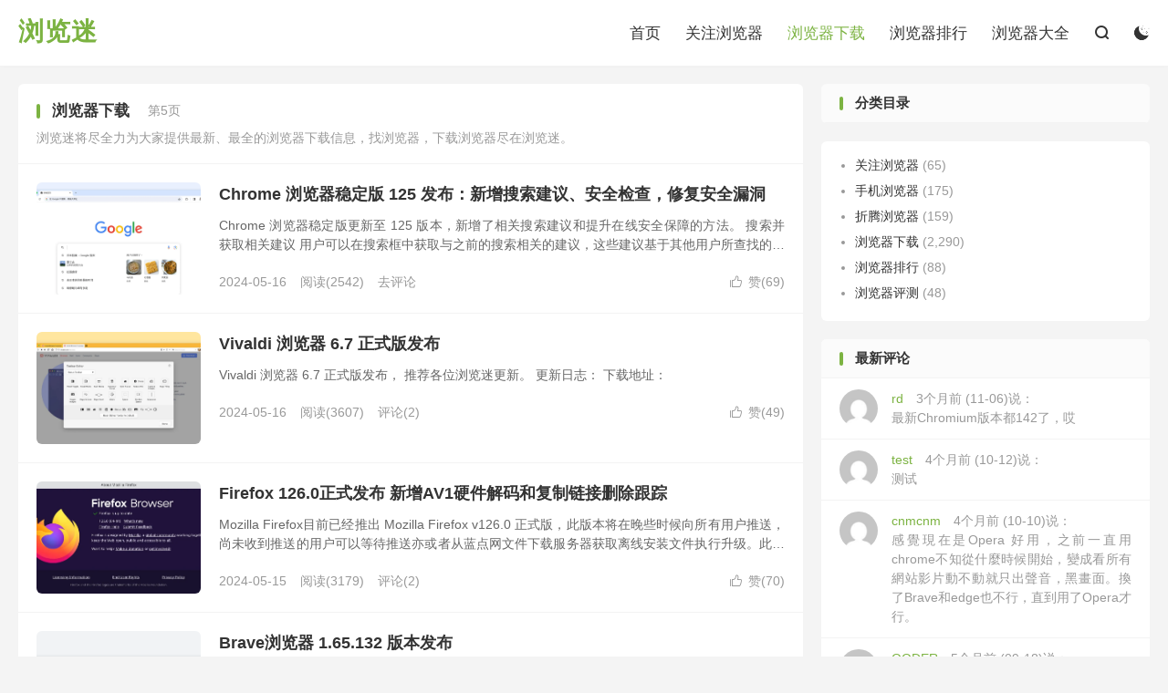

--- FILE ---
content_type: text/html; charset=UTF-8
request_url: https://liulanmi.com/category/dl/page/5
body_size: 8161
content:
<!DOCTYPE HTML>
<html lang="zh-CN" >
<head>
<meta charset="UTF-8">
<meta http-equiv="X-UA-Compatible" content="IE=edge">
<meta name="viewport" content="width=device-width, initial-scale=1.0, user-scalable=0, minimum-scale=1.0, maximum-scale=1.0">
<meta name="apple-mobile-web-app-title" content="浏览迷">
<meta http-equiv="Cache-Control" content="no-siteapp">
<title>浏览器下载-浏览迷-第5页</title>
<meta name='robots' content='max-image-preview:large' />
	<style>img:is([sizes="auto" i], [sizes^="auto," i]) { contain-intrinsic-size: 3000px 1500px }</style>
	<link rel='stylesheet' id='wp-block-library-css' href='https://liulanmi.com/wp-includes/css/dist/block-library/style.min.css?ver=6.8.1' type='text/css' media='all' />
<style id='classic-theme-styles-inline-css' type='text/css'>
/*! This file is auto-generated */
.wp-block-button__link{color:#fff;background-color:#32373c;border-radius:9999px;box-shadow:none;text-decoration:none;padding:calc(.667em + 2px) calc(1.333em + 2px);font-size:1.125em}.wp-block-file__button{background:#32373c;color:#fff;text-decoration:none}
</style>
<style id='global-styles-inline-css' type='text/css'>
:root{--wp--preset--aspect-ratio--square: 1;--wp--preset--aspect-ratio--4-3: 4/3;--wp--preset--aspect-ratio--3-4: 3/4;--wp--preset--aspect-ratio--3-2: 3/2;--wp--preset--aspect-ratio--2-3: 2/3;--wp--preset--aspect-ratio--16-9: 16/9;--wp--preset--aspect-ratio--9-16: 9/16;--wp--preset--color--black: #000000;--wp--preset--color--cyan-bluish-gray: #abb8c3;--wp--preset--color--white: #ffffff;--wp--preset--color--pale-pink: #f78da7;--wp--preset--color--vivid-red: #cf2e2e;--wp--preset--color--luminous-vivid-orange: #ff6900;--wp--preset--color--luminous-vivid-amber: #fcb900;--wp--preset--color--light-green-cyan: #7bdcb5;--wp--preset--color--vivid-green-cyan: #00d084;--wp--preset--color--pale-cyan-blue: #8ed1fc;--wp--preset--color--vivid-cyan-blue: #0693e3;--wp--preset--color--vivid-purple: #9b51e0;--wp--preset--gradient--vivid-cyan-blue-to-vivid-purple: linear-gradient(135deg,rgba(6,147,227,1) 0%,rgb(155,81,224) 100%);--wp--preset--gradient--light-green-cyan-to-vivid-green-cyan: linear-gradient(135deg,rgb(122,220,180) 0%,rgb(0,208,130) 100%);--wp--preset--gradient--luminous-vivid-amber-to-luminous-vivid-orange: linear-gradient(135deg,rgba(252,185,0,1) 0%,rgba(255,105,0,1) 100%);--wp--preset--gradient--luminous-vivid-orange-to-vivid-red: linear-gradient(135deg,rgba(255,105,0,1) 0%,rgb(207,46,46) 100%);--wp--preset--gradient--very-light-gray-to-cyan-bluish-gray: linear-gradient(135deg,rgb(238,238,238) 0%,rgb(169,184,195) 100%);--wp--preset--gradient--cool-to-warm-spectrum: linear-gradient(135deg,rgb(74,234,220) 0%,rgb(151,120,209) 20%,rgb(207,42,186) 40%,rgb(238,44,130) 60%,rgb(251,105,98) 80%,rgb(254,248,76) 100%);--wp--preset--gradient--blush-light-purple: linear-gradient(135deg,rgb(255,206,236) 0%,rgb(152,150,240) 100%);--wp--preset--gradient--blush-bordeaux: linear-gradient(135deg,rgb(254,205,165) 0%,rgb(254,45,45) 50%,rgb(107,0,62) 100%);--wp--preset--gradient--luminous-dusk: linear-gradient(135deg,rgb(255,203,112) 0%,rgb(199,81,192) 50%,rgb(65,88,208) 100%);--wp--preset--gradient--pale-ocean: linear-gradient(135deg,rgb(255,245,203) 0%,rgb(182,227,212) 50%,rgb(51,167,181) 100%);--wp--preset--gradient--electric-grass: linear-gradient(135deg,rgb(202,248,128) 0%,rgb(113,206,126) 100%);--wp--preset--gradient--midnight: linear-gradient(135deg,rgb(2,3,129) 0%,rgb(40,116,252) 100%);--wp--preset--font-size--small: 13px;--wp--preset--font-size--medium: 20px;--wp--preset--font-size--large: 36px;--wp--preset--font-size--x-large: 42px;--wp--preset--spacing--20: 0.44rem;--wp--preset--spacing--30: 0.67rem;--wp--preset--spacing--40: 1rem;--wp--preset--spacing--50: 1.5rem;--wp--preset--spacing--60: 2.25rem;--wp--preset--spacing--70: 3.38rem;--wp--preset--spacing--80: 5.06rem;--wp--preset--shadow--natural: 6px 6px 9px rgba(0, 0, 0, 0.2);--wp--preset--shadow--deep: 12px 12px 50px rgba(0, 0, 0, 0.4);--wp--preset--shadow--sharp: 6px 6px 0px rgba(0, 0, 0, 0.2);--wp--preset--shadow--outlined: 6px 6px 0px -3px rgba(255, 255, 255, 1), 6px 6px rgba(0, 0, 0, 1);--wp--preset--shadow--crisp: 6px 6px 0px rgba(0, 0, 0, 1);}:where(.is-layout-flex){gap: 0.5em;}:where(.is-layout-grid){gap: 0.5em;}body .is-layout-flex{display: flex;}.is-layout-flex{flex-wrap: wrap;align-items: center;}.is-layout-flex > :is(*, div){margin: 0;}body .is-layout-grid{display: grid;}.is-layout-grid > :is(*, div){margin: 0;}:where(.wp-block-columns.is-layout-flex){gap: 2em;}:where(.wp-block-columns.is-layout-grid){gap: 2em;}:where(.wp-block-post-template.is-layout-flex){gap: 1.25em;}:where(.wp-block-post-template.is-layout-grid){gap: 1.25em;}.has-black-color{color: var(--wp--preset--color--black) !important;}.has-cyan-bluish-gray-color{color: var(--wp--preset--color--cyan-bluish-gray) !important;}.has-white-color{color: var(--wp--preset--color--white) !important;}.has-pale-pink-color{color: var(--wp--preset--color--pale-pink) !important;}.has-vivid-red-color{color: var(--wp--preset--color--vivid-red) !important;}.has-luminous-vivid-orange-color{color: var(--wp--preset--color--luminous-vivid-orange) !important;}.has-luminous-vivid-amber-color{color: var(--wp--preset--color--luminous-vivid-amber) !important;}.has-light-green-cyan-color{color: var(--wp--preset--color--light-green-cyan) !important;}.has-vivid-green-cyan-color{color: var(--wp--preset--color--vivid-green-cyan) !important;}.has-pale-cyan-blue-color{color: var(--wp--preset--color--pale-cyan-blue) !important;}.has-vivid-cyan-blue-color{color: var(--wp--preset--color--vivid-cyan-blue) !important;}.has-vivid-purple-color{color: var(--wp--preset--color--vivid-purple) !important;}.has-black-background-color{background-color: var(--wp--preset--color--black) !important;}.has-cyan-bluish-gray-background-color{background-color: var(--wp--preset--color--cyan-bluish-gray) !important;}.has-white-background-color{background-color: var(--wp--preset--color--white) !important;}.has-pale-pink-background-color{background-color: var(--wp--preset--color--pale-pink) !important;}.has-vivid-red-background-color{background-color: var(--wp--preset--color--vivid-red) !important;}.has-luminous-vivid-orange-background-color{background-color: var(--wp--preset--color--luminous-vivid-orange) !important;}.has-luminous-vivid-amber-background-color{background-color: var(--wp--preset--color--luminous-vivid-amber) !important;}.has-light-green-cyan-background-color{background-color: var(--wp--preset--color--light-green-cyan) !important;}.has-vivid-green-cyan-background-color{background-color: var(--wp--preset--color--vivid-green-cyan) !important;}.has-pale-cyan-blue-background-color{background-color: var(--wp--preset--color--pale-cyan-blue) !important;}.has-vivid-cyan-blue-background-color{background-color: var(--wp--preset--color--vivid-cyan-blue) !important;}.has-vivid-purple-background-color{background-color: var(--wp--preset--color--vivid-purple) !important;}.has-black-border-color{border-color: var(--wp--preset--color--black) !important;}.has-cyan-bluish-gray-border-color{border-color: var(--wp--preset--color--cyan-bluish-gray) !important;}.has-white-border-color{border-color: var(--wp--preset--color--white) !important;}.has-pale-pink-border-color{border-color: var(--wp--preset--color--pale-pink) !important;}.has-vivid-red-border-color{border-color: var(--wp--preset--color--vivid-red) !important;}.has-luminous-vivid-orange-border-color{border-color: var(--wp--preset--color--luminous-vivid-orange) !important;}.has-luminous-vivid-amber-border-color{border-color: var(--wp--preset--color--luminous-vivid-amber) !important;}.has-light-green-cyan-border-color{border-color: var(--wp--preset--color--light-green-cyan) !important;}.has-vivid-green-cyan-border-color{border-color: var(--wp--preset--color--vivid-green-cyan) !important;}.has-pale-cyan-blue-border-color{border-color: var(--wp--preset--color--pale-cyan-blue) !important;}.has-vivid-cyan-blue-border-color{border-color: var(--wp--preset--color--vivid-cyan-blue) !important;}.has-vivid-purple-border-color{border-color: var(--wp--preset--color--vivid-purple) !important;}.has-vivid-cyan-blue-to-vivid-purple-gradient-background{background: var(--wp--preset--gradient--vivid-cyan-blue-to-vivid-purple) !important;}.has-light-green-cyan-to-vivid-green-cyan-gradient-background{background: var(--wp--preset--gradient--light-green-cyan-to-vivid-green-cyan) !important;}.has-luminous-vivid-amber-to-luminous-vivid-orange-gradient-background{background: var(--wp--preset--gradient--luminous-vivid-amber-to-luminous-vivid-orange) !important;}.has-luminous-vivid-orange-to-vivid-red-gradient-background{background: var(--wp--preset--gradient--luminous-vivid-orange-to-vivid-red) !important;}.has-very-light-gray-to-cyan-bluish-gray-gradient-background{background: var(--wp--preset--gradient--very-light-gray-to-cyan-bluish-gray) !important;}.has-cool-to-warm-spectrum-gradient-background{background: var(--wp--preset--gradient--cool-to-warm-spectrum) !important;}.has-blush-light-purple-gradient-background{background: var(--wp--preset--gradient--blush-light-purple) !important;}.has-blush-bordeaux-gradient-background{background: var(--wp--preset--gradient--blush-bordeaux) !important;}.has-luminous-dusk-gradient-background{background: var(--wp--preset--gradient--luminous-dusk) !important;}.has-pale-ocean-gradient-background{background: var(--wp--preset--gradient--pale-ocean) !important;}.has-electric-grass-gradient-background{background: var(--wp--preset--gradient--electric-grass) !important;}.has-midnight-gradient-background{background: var(--wp--preset--gradient--midnight) !important;}.has-small-font-size{font-size: var(--wp--preset--font-size--small) !important;}.has-medium-font-size{font-size: var(--wp--preset--font-size--medium) !important;}.has-large-font-size{font-size: var(--wp--preset--font-size--large) !important;}.has-x-large-font-size{font-size: var(--wp--preset--font-size--x-large) !important;}
:where(.wp-block-post-template.is-layout-flex){gap: 1.25em;}:where(.wp-block-post-template.is-layout-grid){gap: 1.25em;}
:where(.wp-block-columns.is-layout-flex){gap: 2em;}:where(.wp-block-columns.is-layout-grid){gap: 2em;}
:root :where(.wp-block-pullquote){font-size: 1.5em;line-height: 1.6;}
</style>
<link rel='stylesheet' id='style-css' href='https://liulanmi.com/wp-content/themes/dux/style.css?ver=8.7' type='text/css' media='all' />
<script type="text/javascript" src="https://liulanmi.com/wp-content/themes/dux/assets/js/libs/jquery.min.js?ver=8.7" id="jquery-js"></script>
<link rel="https://api.w.org/" href="https://liulanmi.com/wp-json/" /><link rel="alternate" title="JSON" type="application/json" href="https://liulanmi.com/wp-json/wp/v2/categories/5" /><meta name="keywords" content="浏览器下载">
<meta name="description" content="浏览迷将尽全力为大家提供最新、最全的浏览器下载信息，找浏览器，下载浏览器尽在浏览迷。">
<style>.container{max-width:1313px}:root{--tb--main: #7CB342}</style><link rel="shortcut icon" href="https://liulanmi.com/favicon.ico">
</head>
<body class="archive paged category category-dl category-5 paged-5 category-paged-5 wp-theme-dux home m-excerpt-cat m-excerpt-desc topbar-off site-layout-2 text-justify-on m-sidebar dark-on">
<header class="header">
	<div class="container">
		<div class="logo logo-text"><a href="https://liulanmi.com" title="浏览迷">浏览迷</a></div>				<ul class="site-nav site-navbar">
			<li><a href="https://liulanmi.com">首页</a></li>
<li><a href="https://liulanmi.com/category/news">关注浏览器</a></li>
<li class="current-menu-item"><a href="https://liulanmi.com/category/dl" aria-current="page">浏览器下载</a></li>
<li><a href="https://liulanmi.com/category/top">浏览器排行</a></li>
<li><a href="https://liulanmi.com/browser">浏览器大全</a></li>
							<li class="navto-search"><a href="javascript:;" class="search-show"><i class="tbfa">&#xe611;</i></a></li>
										<li class="sitedark" etap="darking"><i class="tbfa">&#xe6a0;</i><i class="tbfa">&#xe635;</i></li>
					</ul>
					</div>
</header>
	<div class="m-icon-nav">
		<i class="tbfa">&#xe612;</i>
		<i class="tbfa">&#xe606;</i>
	</div>
<div class="site-search">
	<div class="container">
		<form method="get" class="site-search-form" action="https://liulanmi.com/">
    <input class="search-input" name="s" type="text" placeholder="输入关键字" value="" required="required">
    <button class="search-btn" type="submit"><i class="tbfa">&#xe611;</i></button>
</form>	</div>
</div>

<section class="container">
	<div class="content-wrap">
		<div class="content">
						<div class="catleader"><h1>浏览器下载 <small>第5页</small></h1><div class="catleader-desc">浏览迷将尽全力为大家提供最新、最全的浏览器下载信息，找浏览器，下载浏览器尽在浏览迷。</div></div><article class="excerpt excerpt-1"><a class="focus" href="https://liulanmi.com/dl/14119.html"><img data-src="https://liulanmi.com/wp-content/uploads/2024/05/0011-1024x576.png" alt="Chrome 浏览器稳定版 125 发布：新增搜索建议、安全检查，修复安全漏洞-浏览迷" src="https://liulanmi.com/wp-content/themes/dux/assets/img/thumbnail.png" class="thumb"></a><header><h2><a href="https://liulanmi.com/dl/14119.html" title="Chrome 浏览器稳定版 125 发布：新增搜索建议、安全检查，修复安全漏洞-浏览迷">Chrome 浏览器稳定版 125 发布：新增搜索建议、安全检查，修复安全漏洞</a></h2></header><p class="note">Chrome 浏览器稳定版更新至 125 版本，新增了相关搜索建议和提升在线安全保障的方法。 搜索并获取相关建议 用户可以在搜索框中获取与之前的搜索相关的建议，这些建议基于其他用户所查找的类似内容。 安全方面，可以通过“安全检查”功能查看隐...</p><div class="meta"><a href="javascript:;" etap="like" class="post-like" data-pid="14119"><i class="tbfa">&#xe64c;</i>赞(<span>69</span>)</a><time>2024-05-16</time><span class="pv">阅读(2542)</span><a class="pc" href="https://liulanmi.com/dl/14119.html#respond">去评论</a></div></article><article class="excerpt excerpt-2"><a class="focus" href="https://liulanmi.com/dl/14117.html"><img data-src="https://liulanmi.com/wp-content/uploads/2024/04/customize2-1024x576.webp" alt="Vivaldi 浏览器 6.7 正式版发布-浏览迷" src="https://liulanmi.com/wp-content/themes/dux/assets/img/thumbnail.png" class="thumb"></a><header><h2><a href="https://liulanmi.com/dl/14117.html" title="Vivaldi 浏览器 6.7 正式版发布-浏览迷">Vivaldi 浏览器 6.7 正式版发布</a></h2></header><p class="note">Vivaldi 浏览器 6.7 正式版发布， 推荐各位浏览迷更新。 更新日志： 下载地址：</p><div class="meta"><a href="javascript:;" etap="like" class="post-like" data-pid="14117"><i class="tbfa">&#xe64c;</i>赞(<span>49</span>)</a><time>2024-05-16</time><span class="pv">阅读(3607)</span><a class="pc" href="https://liulanmi.com/dl/14117.html#comments">评论(2)</a></div></article><article class="excerpt excerpt-3"><a class="focus" href="https://liulanmi.com/dl/14114.html"><img data-src="https://liulanmi.com/wp-content/uploads/2024/05/d322cc760095b5e-1024x554.webp" alt="Firefox 126.0正式发布 新增AV1硬件解码和复制链接删除跟踪-浏览迷" src="https://liulanmi.com/wp-content/themes/dux/assets/img/thumbnail.png" class="thumb"></a><header><h2><a href="https://liulanmi.com/dl/14114.html" title="Firefox 126.0正式发布 新增AV1硬件解码和复制链接删除跟踪-浏览迷">Firefox 126.0正式发布 新增AV1硬件解码和复制链接删除跟踪</a></h2></header><p class="note">Mozilla Firefox目前已经推出 Mozilla Firefox v126.0 正式版，此版本将在晚些时候向所有用户推送，尚未收到推送的用户可以等待推送亦或者从蓝点网文件下载服务器获取离线安装文件执行升级。此次更新没有特别重大的新...</p><div class="meta"><a href="javascript:;" etap="like" class="post-like" data-pid="14114"><i class="tbfa">&#xe64c;</i>赞(<span>70</span>)</a><time>2024-05-15</time><span class="pv">阅读(3179)</span><a class="pc" href="https://liulanmi.com/dl/14114.html#comments">评论(2)</a></div></article><article class="excerpt excerpt-4"><a class="focus" href="https://liulanmi.com/dl/14108.html"><img data-src="https://liulanmi.com/wp-content/uploads/2024/05/brave165132-1024x387.png" alt="Brave浏览器 1.65.132 版本发布-浏览迷" src="https://liulanmi.com/wp-content/themes/dux/assets/img/thumbnail.png" class="thumb"></a><header><h2><a href="https://liulanmi.com/dl/14108.html" title="Brave浏览器 1.65.132 版本发布-浏览迷">Brave浏览器 1.65.132 版本发布</a></h2></header><p class="note">Brave浏览器 1.65.132 版本发布，该版本升级内核至 Chromium 124.0.6367.202 最新版，感兴趣的浏览迷可以下载体验。 下载地址：https://brave.com/zh/download/</p><div class="meta"><a href="javascript:;" etap="like" class="post-like" data-pid="14108"><i class="tbfa">&#xe64c;</i>赞(<span>74</span>)</a><time>2024-05-14</time><span class="pv">阅读(2643)</span><a class="pc" href="https://liulanmi.com/dl/14108.html#comments">评论(2)</a></div></article><article class="excerpt excerpt-5"><a class="focus" href="https://liulanmi.com/dl/14105.html"><img data-src="https://liulanmi.com/wp-content/uploads/2024/05/quark-14.png" alt="夸克浏览器 PC 版 V1.4.0.47 版本发布-浏览迷" src="https://liulanmi.com/wp-content/themes/dux/assets/img/thumbnail.png" class="thumb"></a><header><h2><a href="https://liulanmi.com/dl/14105.html" title="夸克浏览器 PC 版 V1.4.0.47 版本发布-浏览迷">夸克浏览器 PC 版 V1.4.0.47 版本发布</a></h2></header><p class="note">夸克浏览器 PC 版 V1.4.0.47发布，感兴趣的用户可以下载更新。 下载地址：https://umcdn.quark.cn/download/QuarkPC_V1.4.0.47_pc-x64.exe</p><div class="meta"><a href="javascript:;" etap="like" class="post-like" data-pid="14105"><i class="tbfa">&#xe64c;</i>赞(<span>75</span>)</a><time>2024-05-14</time><span class="pv">阅读(3681)</span><a class="pc" href="https://liulanmi.com/dl/14105.html#comments">评论(3)</a></div></article><article class="excerpt excerpt-6"><a class="focus" href="https://liulanmi.com/dl/14102.html"><img data-src="https://liulanmi.com/wp-content/uploads/2024/04/image-3-1024x768.png" alt="傲游浏览器 7.1.8.9400 Beta 版发布-浏览迷" src="https://liulanmi.com/wp-content/themes/dux/assets/img/thumbnail.png" class="thumb"></a><header><h2><a href="https://liulanmi.com/dl/14102.html" title="傲游浏览器 7.1.8.9400 Beta 版发布-浏览迷">傲游浏览器 7.1.8.9400 Beta 版发布</a></h2></header><p class="note">傲游浏览器 7.1.8.9400 Beta 版发布，该版本增加了不少新的功能，同时在数据同步机制等方面也有了新的提升，推荐下载更新。 更新日志： 下载地址：</p><div class="meta"><a href="javascript:;" etap="like" class="post-like" data-pid="14102"><i class="tbfa">&#xe64c;</i>赞(<span>73</span>)</a><time>2024-05-13</time><span class="pv">阅读(2911)</span><a class="pc" href="https://liulanmi.com/dl/14102.html#comments">评论(2)</a></div></article><article class="excerpt excerpt-7"><a class="focus" href="https://liulanmi.com/dl/14099.html"><img data-src="https://liulanmi.com/wp-content/uploads/2024/05/unnamed-1024x676.png" alt="Arc 浏览器 for Windows 版本已正式发布-浏览迷" src="https://liulanmi.com/wp-content/themes/dux/assets/img/thumbnail.png" class="thumb"></a><header><h2><a href="https://liulanmi.com/dl/14099.html" title="Arc 浏览器 for Windows 版本已正式发布-浏览迷">Arc 浏览器 for Windows 版本已正式发布</a></h2></header><p class="note">近日，Arc 浏览器 for Windows 版本已正式发布。Arc 浏览器 for Windows 版本使用Swift构建，感兴趣的浏览迷可以下载体验。 下载地址：https://releases.arc.net/windows/ArcI...</p><div class="meta"><a href="javascript:;" etap="like" class="post-like" data-pid="14099"><i class="tbfa">&#xe64c;</i>赞(<span>58</span>)</a><time>2024-05-06</time><span class="pv">阅读(4449)</span><a class="pc" href="https://liulanmi.com/dl/14099.html#comments">评论(4)</a></div></article><article class="excerpt excerpt-8"><a class="focus" href="https://liulanmi.com/dl/14085.html"><img data-src="https://liulanmi.com/wp-content/uploads/2024/04/360chrome.png" alt="360极速浏览器22.3.3015.64版本发布-浏览迷" src="https://liulanmi.com/wp-content/themes/dux/assets/img/thumbnail.png" class="thumb"></a><header><h2><a href="https://liulanmi.com/dl/14085.html" title="360极速浏览器22.3.3015.64版本发布-浏览迷">360极速浏览器22.3.3015.64版本发布</a></h2></header><p class="note">近日，360 极速浏览器 Windows 64 位版本发布更新，最新版本号22.3.3015.64。该版本基于Chromium122内核，主要带来一下更新内容： 更新日志： 下载地址：https://down.360safe.com/cse...</p><div class="meta"><a href="javascript:;" etap="like" class="post-like" data-pid="14085"><i class="tbfa">&#xe64c;</i>赞(<span>77</span>)</a><time>2024-04-28</time><span class="pv">阅读(3780)</span><a class="pc" href="https://liulanmi.com/dl/14085.html#comments">评论(2)</a></div></article><article class="excerpt excerpt-9"><a class="focus" href="https://liulanmi.com/dl/14083.html"><img data-src="https://liulanmi.com/wp-content/uploads/2024/04/111-220x150.jpeg" alt="360 安全浏览器 15.3.1024 版本发布-浏览迷" src="https://liulanmi.com/wp-content/themes/dux/assets/img/thumbnail.png" class="thumb"></a><header><h2><a href="https://liulanmi.com/dl/14083.html" title="360 安全浏览器 15.3.1024 版本发布-浏览迷">360 安全浏览器 15.3.1024 版本发布</a></h2></header><p class="note">360 安全浏览器 15.3.1024 版本发布，主要是一些问题修复。 更新日志： 下载地址：</p><div class="meta"><a href="javascript:;" etap="like" class="post-like" data-pid="14083"><i class="tbfa">&#xe64c;</i>赞(<span>70</span>)</a><time>2024-04-28</time><span class="pv">阅读(2453)</span><a class="pc" href="https://liulanmi.com/dl/14083.html#respond">去评论</a></div></article><article class="excerpt excerpt-10"><a class="focus" href="https://liulanmi.com/dl/14077.html"><img data-src="https://liulanmi.com/wp-content/uploads/2024/04/brave-220x150.png" alt="Brave浏览器 1.65.122 版本发布-浏览迷" src="https://liulanmi.com/wp-content/themes/dux/assets/img/thumbnail.png" class="thumb"></a><header><h2><a href="https://liulanmi.com/dl/14077.html" title="Brave浏览器 1.65.122 版本发布-浏览迷">Brave浏览器 1.65.122 版本发布</a></h2></header><p class="note">Brave浏览器 1.65.122 版本发布，该版本基于Chromium 124.0.6367.82最新版，感兴趣的浏览迷可以下载体验。 更新内容： 详细更新日志：https://github.com/brave/brave-browser...</p><div class="meta"><a href="javascript:;" etap="like" class="post-like" data-pid="14077"><i class="tbfa">&#xe64c;</i>赞(<span>73</span>)</a><time>2024-04-26</time><span class="pv">阅读(2476)</span><a class="pc" href="https://liulanmi.com/dl/14077.html#respond">去评论</a></div></article><div class="pagination"><ul><li class="prev-page"><a href="https://liulanmi.com/category/dl/page/4" >上一页</a></li><li><a href='https://liulanmi.com/category/dl'>1</a></li><li><a href='https://liulanmi.com/category/dl/page/2'>2</a></li><li><a href='https://liulanmi.com/category/dl/page/3'>3</a></li><li><a href='https://liulanmi.com/category/dl/page/4'>4</a></li><li class="active"><span>5</span></li><li><a href='https://liulanmi.com/category/dl/page/6'>6</a></li><li><a href='https://liulanmi.com/category/dl/page/7'>7</a></li><li><a href='https://liulanmi.com/category/dl/page/8'>8</a></li><li><span> ... </span></li><li class="next-page"><a href="https://liulanmi.com/category/dl/page/6" >下一页</a></li><li><span>共 229 页</span></li></ul></div>		</div>
	</div>
	<div class="sidebar">
	<div class="widget widget_block">
<div class="wp-block-columns is-layout-flex wp-container-core-columns-is-layout-9d6595d7 wp-block-columns-is-layout-flex">
<div class="wp-block-column is-layout-flow wp-block-column-is-layout-flow" style="flex-basis:100%"><div class="widget widget_block widget_categories -roll-bottom"></div>
<h3>分类目录</h3>
</div>
</div>
</div><div class="widget widget_block widget_categories"><ul class="wp-block-categories-list wp-block-categories">	<li class="cat-item cat-item-1"><a href="https://liulanmi.com/category/news">关注浏览器</a> (65)
</li>
	<li class="cat-item cat-item-3"><a href="https://liulanmi.com/category/mb">手机浏览器</a> (175)
</li>
	<li class="cat-item cat-item-4"><a href="https://liulanmi.com/category/zt">折腾浏览器</a> (159)
</li>
	<li class="cat-item cat-item-5 current-cat"><a aria-current="page" href="https://liulanmi.com/category/dl">浏览器下载</a> (2,290)
</li>
	<li class="cat-item cat-item-6"><a href="https://liulanmi.com/category/top">浏览器排行</a> (88)
</li>
	<li class="cat-item cat-item-7"><a href="https://liulanmi.com/category/test">浏览器评测</a> (48)
</li>
</ul></div><div class="widget widget_ui_comments"><h3>最新评论</h3><ul><li><a href="https://liulanmi.com/dl/14542.html#comment-133236" title="Centbrowser百分浏览器5.2.1168.54 测试版发布上的评论"><img alt='' data-src='https://secure.gravatar.com/avatar/f1059dea11d8285413da6da284e20db13dab9c556a8275902b232a66755e376e?s=50&#038;d=mystery' srcset='https://secure.gravatar.com/avatar/f1059dea11d8285413da6da284e20db13dab9c556a8275902b232a66755e376e?s=100&#038;d=mystery 2x' class='avatar avatar-50 photo' height='50' width='50' decoding='async'/> <strong>rd</strong> 3个月前 (11-06)说：<br>最新Chromium版本都142了，哎</a></li><li><a href="https://liulanmi.com/top/14477.html#comment-131648" title="2025 年 3 月浏览器排行榜：Chrome 稳居第一、Safari 第二、Edge 第三上的评论"><img alt='' data-src='https://secure.gravatar.com/avatar/f089cadde165421ebc2d83623fdf213b273fab9c46bfd1d112ef40822493b71a?s=50&#038;d=mystery' srcset='https://secure.gravatar.com/avatar/f089cadde165421ebc2d83623fdf213b273fab9c46bfd1d112ef40822493b71a?s=100&#038;d=mystery 2x' class='avatar avatar-50 photo' height='50' width='50' decoding='async'/> <strong>test</strong> 4个月前 (10-12)说：<br>测试</a></li><li><a href="https://liulanmi.com/top/14477.html#comment-131511" title="2025 年 3 月浏览器排行榜：Chrome 稳居第一、Safari 第二、Edge 第三上的评论"><img alt='' data-src='https://secure.gravatar.com/avatar/849c4bd33c73e9aa8c0d5227a2fe861d11eeaea387fc75460346b01462448555?s=50&#038;d=mystery' srcset='https://secure.gravatar.com/avatar/849c4bd33c73e9aa8c0d5227a2fe861d11eeaea387fc75460346b01462448555?s=100&#038;d=mystery 2x' class='avatar avatar-50 photo' height='50' width='50' decoding='async'/> <strong>cnmcnm</strong> 4个月前 (10-10)说：<br>感覺現在是Opera 好用，之前一直用chrome不知從什麼時候開始，變成看所有網站影片動不動就只出聲音，黑畫面。換了Brave和edge也不行，直到用了Opera才行。</a></li><li><a href="https://liulanmi.com/dl/14545.html#comment-129577" title="Dia 浏览器现已支持侧边栏上的评论"><img alt='' data-src='https://secure.gravatar.com/avatar/90c8e0d908fed851f8731ac1a1b766ebee97eacf155b6d04076d2cf9654baf73?s=50&#038;d=mystery' srcset='https://secure.gravatar.com/avatar/90c8e0d908fed851f8731ac1a1b766ebee97eacf155b6d04076d2cf9654baf73?s=100&#038;d=mystery 2x' class='avatar avatar-50 photo' height='50' width='50' decoding='async'/> <strong>QODER</strong> 5个月前 (09-18)说：<br>我就是用的zen browser</a></li><li><a href="https://liulanmi.com/dl/14542.html#comment-129415" title="Centbrowser百分浏览器5.2.1168.54 测试版发布上的评论"><img alt='' data-src='https://secure.gravatar.com/avatar/518559c6c05d72bad54dccae0c9fba22d73d1ac25b31f87edb6ee9da5d443ded?s=50&#038;d=mystery' srcset='https://secure.gravatar.com/avatar/518559c6c05d72bad54dccae0c9fba22d73d1ac25b31f87edb6ee9da5d443ded?s=100&#038;d=mystery 2x' class='avatar avatar-50 photo' height='50' width='50' decoding='async'/> <strong>PG电子游戏爆分技巧</strong> 5个月前 (09-15)说：<br>pg电子游戏爆分，0600.win麻将胡了爆2万倍游戏攻略!</a></li><li><a href="https://liulanmi.com/news/14574.html#comment-127616" title="Perplexity 向谷歌 Chrome 提出 345 亿美元收购要约上的评论"><img alt='' data-src='https://secure.gravatar.com/avatar/c98aacfa70d99aa0fe165ad01f3e2b5ab58cb59467b2181277c74ddae772918d?s=50&#038;d=mystery' srcset='https://secure.gravatar.com/avatar/c98aacfa70d99aa0fe165ad01f3e2b5ab58cb59467b2181277c74ddae772918d?s=100&#038;d=mystery 2x' class='avatar avatar-50 photo' height='50' width='50' decoding='async'/> <strong>坤派气功</strong> 6个月前 (08-20)说：<br>看看尾巴</a></li><li><a href="https://liulanmi.com/dl/14559.html#comment-127136" title="Firefox 141 稳定版发布：AI 智能分组标签页，Win10 / Win11 上首次支持 WebGPU 技术上的评论"><img alt='' data-src='https://secure.gravatar.com/avatar/f110b2a2f3afb92792bfa3c8f311e231c7cdba329ced70c938b8ce5c962f2c04?s=50&#038;d=mystery' srcset='https://secure.gravatar.com/avatar/f110b2a2f3afb92792bfa3c8f311e231c7cdba329ced70c938b8ce5c962f2c04?s=100&#038;d=mystery 2x' class='avatar avatar-50 photo' height='50' width='50' decoding='async'/> <strong>选择困难</strong> 6个月前 (08-12)说：<br>路过哟</a></li><li><a href="https://liulanmi.com/news/14567.html#comment-126929" title="Firefox官方网站从Mozilla.org迁移到Firefox.com上的评论"><img alt='' data-src='https://secure.gravatar.com/avatar/f68a349b5ed00074f2fa9b2f109adebc680e928a91231707e15014300fbe6e26?s=50&#038;d=mystery' srcset='https://secure.gravatar.com/avatar/f68a349b5ed00074f2fa9b2f109adebc680e928a91231707e15014300fbe6e26?s=100&#038;d=mystery 2x' class='avatar avatar-50 photo' height='50' width='50' decoding='async'/> <strong>浏览迷</strong> 6个月前 (08-09)说：<br>好</a></li></ul></div></div></section>
<footer class="footer">
	<div class="container">
						<p>&copy; 2007-2026 &nbsp; <a href="https://liulanmi.com">浏览迷</a> &nbsp; <a href="https://liulanmi.com/sitemap.xml">网站地图</a> <a href="https://liulanmi.com/about">关于我们</a> 京ICP备11028650号
</p>
				<script>
var _hmt = _hmt || [];
(function() {
  var hm = document.createElement("script");
  hm.src = "https://hm.baidu.com/hm.js?1127e7f935d95a2e5bdfd516895d4602";
  var s = document.getElementsByTagName("script")[0]; 
  s.parentNode.insertBefore(hm, s);
})();
</script>	</div>
</footer>
<div class="karbar karbar-rb"><ul><li class="karbar-totop"><a rel="nofollow" href="javascript:(TBUI.scrollTo());"><i class="tbfa">&#xe613;</i><span>回顶部</span></a></li></ul></div>
<script>window.TBUI={"www":"https:\/\/liulanmi.com","uri":"https:\/\/liulanmi.com\/wp-content\/themes\/dux","ajaxurl":"https:\/\/liulanmi.com\/wp-admin\/admin-ajax.php","ver":"8.7","roll":"1 2","copyoff":0,"ajaxpager":"3","fullimage":"1","captcha":0,"captcha_comment":1,"table_scroll_m":1,"table_scroll_w":"800","pre_color":1,"pre_copy":1,"turnstile_key":""}</script>
<script type="speculationrules">
{"prefetch":[{"source":"document","where":{"and":[{"href_matches":"\/*"},{"not":{"href_matches":["\/wp-*.php","\/wp-admin\/*","\/wp-content\/uploads\/*","\/wp-content\/*","\/wp-content\/plugins\/*","\/wp-content\/themes\/dux\/*","\/*\\?(.+)"]}},{"not":{"selector_matches":"a[rel~=\"nofollow\"]"}},{"not":{"selector_matches":".no-prefetch, .no-prefetch a"}}]},"eagerness":"conservative"}]}
</script>
<style id='core-block-supports-inline-css' type='text/css'>
.wp-container-core-columns-is-layout-9d6595d7{flex-wrap:nowrap;}
</style>
<script type="text/javascript" src="https://liulanmi.com/wp-content/themes/dux/assets/js/loader.js?ver=8.7" id="loader-js"></script>
</body>
</html>